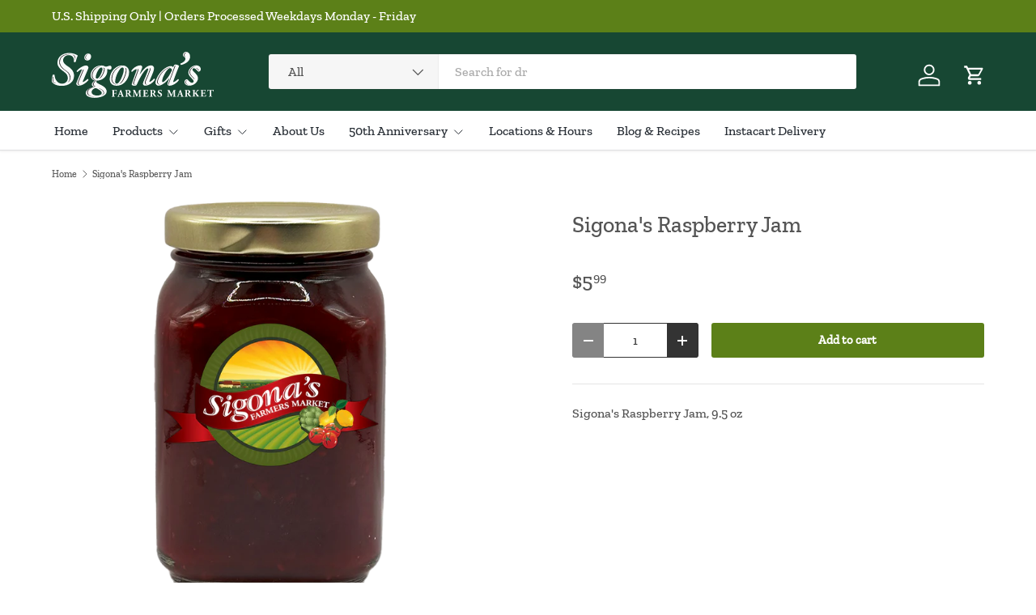

--- FILE ---
content_type: text/css
request_url: https://sigonas.com/cdn/shop/t/4/assets/product.css?v=85772910039230849131751478504
body_size: 1528
content:
/** Shopify CDN: Minification failed

Line 474:2 Expected ":"
Line 475:2 Expected ":"

**/
.price {
  font-size: 26px;
  color: #33333;
}

.option-selector {
  padding: 0;
  border: 0;
}
.option-selector:not(:last-child) {
  margin-bottom: 2rem;
}
.option-selector .label {
  margin-bottom: 0.5em;
}

.option-selector__label-value {
  font-weight: normal;
}

.option-selector__btns {
  margin-top: -12px;
}

.opt-label {
  margin-top: 12px;
  margin-inline-end: 12px;
  border: var(--btn-border-width) solid rgba(var(--text-color)/0.2);
  border-radius: var(--btn-border-radius, 0);
  cursor: pointer;
}

.opt-label--btn {
  min-width: 50px;
  padding: var(--btn-padding-y, 12px) 16px;
  background-color: rgba(var(--bg-color));
  color: rgb(var(--text-color));
}
.opt-label--btn:hover {
  background-color: rgba(var(--text-color)/0.05);
}

.opt-btn:focus-visible + .opt-label {
  outline-offset: 3px;
}

.opt-btn:checked + .opt-label--btn {
  background-color: rgba(var(--bg-color));
  color: rgb(var(--text-color));
}

.opt-btn:checked + .opt-label:not(.opt-label--swatch)::after,
.is-unavailable + .opt-label .opt-label__media::after {
  content: "";
  display: block;
  position: absolute;
  top: 0;
  left: 0;
  width: 100%;
  height: 100%;
}

.opt-btn:checked + .opt-label:not(.opt-label--swatch)::after {
  border-radius: var(--btn-border-radius, 0);
  box-shadow: 0 0 0 2px rgba(var(--text-color)/0.6);
}

.is-unavailable + .opt-label:not(.opt-label--image),
.is-unavailable + .opt-label .opt-label__media::after {
  background: linear-gradient(to bottom left, transparent calc(50% - 1px), rgba(var(--text-color)/0.2) calc(50% - 1px), rgba(var(--text-color)/0.2) calc(50% + 1px), transparent calc(50% + 1px)) no-repeat;
}

.opt-label__media {
  width: 100%;
  border-radius: calc(var(--btn-border-radius, 0) - 2px);
}

.custom-select__btn[data-swatch]::before,
.custom-select__option[data-swatch]::before {
  content: "";
  width: 20px;
  height: 20px;
  margin-inline-end: 8px;
  border-radius: 50%;
  background-size: cover;
}

.custom-select [data-swatch=white]::before {
  border: 1px solid #f2f2f2;
}

.opt-label {
  min-width: 64px;
  transition: opacity 0.6s, color 0.6s, border-color 0.6s;
  font-weight: bold;
}

.opt-label__media {
  border-radius: var(--btn-border-radius, 0);
}

.option-selector:not(:last-child) {
  margin-bottom: 3rem;
}

.opt-label--image {
  --btn-border-radius: 50%;
  width: var(--swatch-variant-picker-size, 36px);
  min-width: 0;
  height: var(--swatch-variant-picker-size, 36px);
}
.is-unavailable + .opt-label--image img {
  opacity: 0.4;
}

.swatch-shape--not-circle {
  --btn-border-radius: 0;
}

.swatch-shape--natural.swatch--variant-image {
  height: auto;
}

.opt-label--swatch.swatch-shape--portrait {
  height: calc(var(--swatch-variant-picker-size, 36px) / 0.75);
}

.opt-label:not([data-swatch])::after {
  content: "";
  display: block;
  position: absolute;
  top: 0;
  left: 0;
  width: 100%;
  height: 100%;
  border-radius: var(--btn-border-radius, 0);
}

.opt-btn.is-unavailable:checked + .opt-label:not(.opt-label--swatch) {
  border-color: rgba(var(--text-color)/0.6);
}
.opt-btn.is-unavailable:checked + .opt-label:not(.opt-label--swatch)::after {
  box-shadow: none;
}

.opt-label:hover {
  background-color: transparent;
}

.opt-label:not([data-swatch]):hover::after {
  box-shadow: 0 1px 3px 0 rgba(var(--input-text-color)/0.4);
}

.option-selector__btns .is-unavailable + [data-swatch]::before {
  opacity: 0.4;
}

.is-unavailable + .opt-label:not([data-swatch]) {
  overflow: hidden;
}
.is-unavailable + .opt-label:not([data-swatch])::before {
  content: "";
  position: absolute;
  top: 0;
  left: 0;
  width: 100%;
  height: 100%;
  background-color: rgba(var(--text-color)/0.05);
}

.option-selector .label {
  margin-bottom: 0.8em;
}

:root {
  --product-details-block-margin: calc(8 * var(--space-unit));
  --product-details-block-margin-sm: calc(4 * var(--space-unit));
  --product-info-block-margin: calc(6 * var(--space-unit));
}

.product-info__block,
.product-info__block--sm,
.product-details__block {
  margin: var(--product-info-block-margin) 0;
}
.product-info__block:first-child,
.product-info__block--sm:first-child,
.product-details__block:first-child {
  margin-top: 0;
}
.product-info__block:last-child,
.product-info__block--sm:last-child,
.product-details__block:last-child {
  margin-bottom: 0;
}
.product-info__block:empty,
.product-info__block--sm:empty,
.product-details__block:empty {
  display: none;
}

.product-info__block .social__link {
  width: 40px;
  height: 40px;
  position: relative;
}
.product-info__block .social__link::after {
  content: "";
  position: absolute;
  top: 50%;
  left: 50%;
  width: 44px;
  height: 44px;
  transform: translate(-50%, -50%);
  opacity: 0;
}

.product-info__block .social-share__heading {
  margin-inline-end: 0.5em;
}

.product-info__block--sm {
  margin: var(--product-details-block-margin-sm) 0;
}

.product-info__block--md {
  margin: calc(6 * var(--space-unit)) 0;
}

.product-details__block {
  margin: var(--product-details-block-margin) 0;
}

.product-vendor-sku + .product-info__title {
  margin-top: -4px;
}

.product-info__title + .product-info__rating,
.product-info__title + .product-price,
.product-price + variant-label {
  margin-top: -8px;
}

.product-description {
  overflow: auto;
}

.product-info__price {
  font-size: var(--h4-font-size);
}

.product-info__add-to-cart quantity-input {
  flex: 1 1 35%;
  margin-inline-end: calc(2 * var(--space-unit));
  transition: opacity 0.6s ease;
}

.product-info__add-to-cart:has(button[type=submit][disabled]) quantity-input {
  opacity: 0.4;
  cursor: default;
  pointer-events: none;
}

.product-info__add-button {
  flex: 0 0 100%;
}
quantity-input + .product-info__add-button {
  flex: 1 1 65%;
  margin-inline-start: calc(2 * var(--space-unit));
}

.product-info__dynamic-checkout-btn shopify-accelerated-checkout {
  --shopify-accelerated-checkout-button-block-size: 45px;
  --shopify-accelerated-checkout-button-border-radius: var(--btn-border-radius, 0);
  --shopify-accelerated-checkout-button-box-shadow: none;
  --shopify-accelerated-checkout-skeleton-background-color: rgba(0, 0, 0, 0);
  --shopify-accelerated-checkout-skeleton-animation-opacity-start: 0;
  --shopify-accelerated-checkout-skeleton-animation-opacity-end: 0;
  --shopify-accelerated-checkout-skeleton-animation-duration: 0s;
}

.product-info__disclosure {
  font-size: calc(var(--body-font-size) * 0.1rem);
}

.shopify-payment-button__button {
  margin-top: calc(4 * var(--space-unit));
  overflow: hidden;
  border-radius: var(--btn-border-radius, 0);
}

.qol__title.rte :is(h1, h2, h3, h4, h5, h6) {
  margin-bottom: 0.5em;
}

.product-title {
  margin-bottom: 0.2em;
}

.product-title .product-info__weight {
  opacity: 0.7;
  font-size: 0.6em;
}

.shopify-payment-button .shopify-payment-button__button--unbranded {
  height: auto;
  transition: opacity 0.6s ease, color 0.6s ease, background-position 0.4s ease-out;
  font-size: var(--btn-text-size);
  font-weight: 700;
  line-height: 1.2em;
  text-transform: var(--btn-text-transform, none);
}
.shopify-payment-button .shopify-payment-button__button--unbranded:hover:not([disabled]) {
  background-color: transparent;
}

.shopify-payment-button__button--hidden {
  display: none;
}

.shopify-payment-button__more-options {
  color: rgb(var(--text-color));
}

.product-policies {
  margin-top: var(--space-unit);
}

.pickup-icon {
  flex-shrink: 0;
  margin-inline-end: calc(2 * var(--space-unit));
}

.product-details .spr-header-title {
  display: none;
}

.product-details__text {
  font-size: calc(var(--body-font-size) * var(--fluid-1-25));
}

.product-inventory__status::before {
  content: "";
  display: inline-block;
  width: 9px;
  height: 9px;
  margin-inline-end: 0.5em;
  border-radius: 9px;
  background-color: currentColor;
}

.product-inventory__urgency p {
  display: inline;
}

[data-inventory-level=none] {
  color: rgb(var(--no-stock-text-color));
}

[data-inventory-level=low] {
  color: rgb(var(--low-stock-text-color));
}

[data-inventory-level=very_low] {
  color: rgb(var(--very-low-stock-text-color));
}

[data-inventory-level=normal],
[data-inventory-level=in_stock] {
  color: rgb(var(--in-stock-text-color));
}

[data-inventory-level=backordered] {
  color: rgb(var(--no-stock-backordered-text-color));
}

.product-spec {
  margin: 0;
}

.product-spec__item {
  border-bottom: 1px dashed rgba(var(--text-color)/0.15);
}

.product-spec__item:last-child {
  border: 0;
}

.product-spec__value p:last-child {
  margin-bottom: 0;
}

.product-details--left {
  top: var(--header-end-padded);
}

.product-info .disclosure > summary {
  padding: calc(6 * var(--space-unit)) 0;
}

.product-info .disclosure__content {
  padding-bottom: calc(6 * var(--space-unit));
}

.product-details__grid {
  gap: calc(4 * var(--space-unit));
}

@media (max-width: 768.98px) {
  .product-info.media-with-text__text {
    padding-top: 0;
  }
}
@media (min-width: 769px) {
  :root {
    --product-details-block-margin: calc(8 * var(--space-unit));
    --product-info-block-margin: calc(8 * var(--space-unit));
  }
  .product-details {
    --product-info-width: max(47%, 440px);
  }
  .product-details .disclosure > summary {
    padding-top: calc(5 * var(--space-unit));
    padding-bottom: calc(5 * var(--space-unit));
  }
  .product-details .disclosure__content {
    padding-bottom: calc(5 * var(--space-unit));
  }
  .product-spec__label {
    flex: 0 0 160px;
    margin-bottom: 0;
  }
  .product-spec__label--right {
    flex-basis: 50%;
  }
  .product-details__grid {
    gap: 0;
    grid-template-columns: calc(100% - var(--product-info-width)) var(--product-info-width);
  }
  .product-details__left:not(.order-2),
  .product-details__right.order-1 {
    padding-inline-end: var(--product-column-padding);
  }
  .product-details__right:not(.order-1),
  .product-details__left.order-2 {
    padding-inline-start: var(--product-column-padding);
  }
  .cc-featured-product .media-with-text__text {
    max-width: calc(100% - var(--media-width, 50%));
  }
}
@media (min-width: 1024px) {
  .product-info__add-to-cart quantity-input {
    flex-basis: 150px;
  }
  .product-details .disclosure > summary {
    padding-top: calc(8 * var(--space-unit));
    padding-bottom: calc(8 * var(--space-unit));
  }
  .product-details .disclosure__content {
    padding-bottom: calc(8 * var(--space-unit));
  }
}


/* Resize product media on product page */
.product__media-wrapper {
  max-width: 500px; /* Adjust this value as needed */
  margin: 0 auto;
}


--- FILE ---
content_type: text/css
request_url: https://sigonas.com/cdn/shop/t/4/assets/product-page.css?v=122149043387511705701751480557
body_size: -166
content:
/** Shopify CDN: Minification failed

Line 7:0 Unexpected "0.product-main"
Line 106:2 Expected ":"

**/
0.product-main .product-media {
  margin-top: calc(5 * var(--space-unit));
  margin-bottom: calc(5 * var(--space-unit));
}

.product-details__calc .h4 {
  margin-bottom: 1.1em;
}

@media (min-width: 769px) {
  :root {
    --product-column-padding: calc(8 * var(--space-unit));
    --product-info-width: max(47%, 440px);
  }
  .shopify-section:not(.product-details) {
    clear: both;
  }
  .product-breadcrumbs .breadcrumbs {
    width: calc(100% - var(--product-info-width));
    padding-inline-end: var(--product-column-padding);
    overflow: hidden;
  }
  .product-breadcrumbs + .product-main .product-media,
  .product-breadcrumbs + .product-main .product-info {
    padding-top: 0;
  }
  .product-breadcrumbs + .product-main .product-info::before,
  .product-breadcrumbs + .product-main .product-info::after {
    top: calc(-10 * var(--space-unit) - 1em - 2px);
  }
  .product-main .product-media,
  .product-main + .product-details > .container {
    width: calc(100% - var(--product-info-width));
    float: left;
    clear: left;
  }
  .product-main .product-media {
    margin-top: 0;
    margin-bottom: 0;
    padding-top: calc(10 * var(--space-unit));
    padding-bottom: calc(var(--section-gap) * var(--fluid-1-5) - 5px);
    padding-inline-end: var(--product-column-padding);
  }
  .product-main .product-info {
    position: relative;
    width: var(--product-info-width);
    padding: calc(10 * var(--space-unit)) 0 calc(var(--section-gap) * var(--fluid-1-5));
    padding-inline-start: var(--product-column-padding);
    float: right;
    background-color: rgba(var(--bg-color));
  }
  .product-main .sticky__scroll {
    min-height: var(--sticky-height, 0);
  }
  .sticky-scroll {
    position: sticky;
    top: var(--header-end-padded, 48px);
    padding-bottom: 0;
  }
  .product-main + .product-details {
    max-width: calc(var(--page-width, 1320px) + var(--gutter) * 2);
    margin: 0 auto;
    padding: 0 var(--gutter);
  }
  .product-main + .product-details > .container {
    max-width: none;
    margin: 0;
    padding-top: calc(2 * var(--space-unit));
    padding-bottom: calc(10 * var(--space-unit));
    padding-inline-start: 0;
    padding-inline-end: var(--product-column-padding);
  }
  .product-main + .product-details + .shopify-section::before {
    top: 1px;
  }
  [dir=rtl] .product-main .product-media,
  [dir=rtl] .product-main + .product-details > .container {
    float: right;
    clear: right;
  }
  [dir=rtl] .product-main .product-info {
    float: left;
  }
  [dir=rtl] .product-main .product-info::before, [dir=rtl] .product-main .product-info::after {
    right: -1px;
    left: auto;
  }
}
@media (min-width: 1280px) {
  .product-main .product-media,
  .product-main .product-info {
    padding-top: calc(12 * var(--space-unit));
  }
}


.product-media {
  max-width: 550px;
  margin-left: auto;
  margin-right: auto;
  padding: 20px;
}




--- FILE ---
content_type: image/svg+xml
request_url: https://sigonas.com/cdn/shop/files/Sigona_s_Logo_Wide_SVG.svg?v=1751151960&width=300
body_size: 4075
content:
<?xml version="1.0" encoding="UTF-8"?>
<svg id="Layer_2" data-name="Layer 2" xmlns="http://www.w3.org/2000/svg" viewBox="0 0 128.04 36.55">
  <defs>
    <style>
      .cls-1 {
        fill: #231f20;
      }

      .cls-2 {
        fill: #fff;
      }
    </style>
  </defs>
  <g id="Layer_2-2" data-name="Layer 2">
    <g id="Layer_1-2" data-name="Layer 1">
      <g>
        <g>
          <path class="cls-1" d="M49.22,32.48c0,.21,0,.24.22.24h.61c.42,0,.5-.06.59-.45l.04-.19c.06-.07.25-.06.3,0-.02.25-.02.55-.02.85,0,.29,0,.59.02.83-.05.07-.25.08-.3,0l-.04-.19c-.09-.38-.17-.45-.59-.44h-.61c-.21,0-.22.02-.22.24v1.07c0,.74.05.79.41.85l.29.04c.06.05.06.23,0,.28-.49-.02-.88-.02-1.26-.02-.37,0-.76,0-1.24.03-.06-.05-.06-.23,0-.28l.26-.04c.36-.06.41-.11.4-.85v-2.96c0-.74-.05-.8-.41-.87l-.16-.02c-.07-.05-.07-.25.02-.28.34.02.74.02,1.12.02h1.67c.51,0,.96-.01,1.07-.03,0,.14,0,.71.02,1.24-.03.09-.21.1-.3.03-.09-.33-.15-.52-.23-.62-.14-.17-.37-.26-.78-.26h-.62c-.26,0-.26.02-.26.33v1.44Z"/>
          <path class="cls-1" d="M53.68,33.8c-.19,0-.21,0-.26.16l-.29.92c-.05.16-.06.22-.06.29,0,.05.06.1.29.13l.24.04c.05.06.06.24-.02.28-.28-.02-.6-.02-.93-.02-.27,0-.45.02-.82.02-.09-.05-.08-.21-.02-.28l.21-.02c.19-.02.36-.09.48-.4.14-.32.28-.7.49-1.27l.71-1.94c.19-.5.33-.78.31-1.01.38-.09.68-.48.69-.48.1,0,.15.04.18.16.06.23.16.52.36,1.09l1.08,3.12c.17.48.24.65.53.71l.3.05s.06.23,0,.28c-.38-.02-.81-.02-1.22-.02-.4,0-.71,0-1.07.02-.09-.05-.1-.21-.02-.28l.25-.04c.18-.03.21-.09.21-.14,0-.06-.06-.25-.15-.54l-.22-.68c-.04-.13-.1-.14-.38-.14h-.89ZM54.53,33.38c.18,0,.23-.02.16-.23l-.21-.64c-.11-.34-.22-.67-.29-.83-.08.17-.21.51-.33.88l-.2.6c-.08.21-.03.24.17.24h.69Z"/>
          <path class="cls-1" d="M58.66,31.63c0-.8-.02-.88-.35-.93l-.21-.03c-.08-.04-.08-.24.02-.28.6-.04,1.22-.07,1.97-.07.68,0,1.26.1,1.56.28.46.27.7.67.7,1.18,0,.71-.48,1.01-.84,1.19-.08.04-.08.09-.04.17.53,1.07.85,1.66,1.23,1.99.21.17.41.21.53.22.07.04.07.16.03.21-.13.06-.38.07-.63.07-.73,0-1.19-.26-1.54-.83-.25-.42-.44-.81-.62-1.23-.1-.21-.22-.28-.42-.28-.28,0-.29.02-.29.18v.98c0,.73.05.79.41.85l.21.04c.06.04.06.23,0,.28-.42-.02-.79-.02-1.17-.02-.4,0-.75,0-1.16.03-.06-.05-.06-.24,0-.28l.21-.04c.36-.06.41-.12.4-.85v-2.82ZM59.75,32.64c0,.28.02.3.49.3.29,0,.45-.07.6-.22.14-.14.29-.39.29-.86,0-.72-.42-1.18-1.04-1.18-.33,0-.33.02-.34.41v1.55Z"/>
          <path class="cls-1" d="M64.09,30.59c-.06-.06-.06-.25.02-.28.27.02.61.02,1,.02.26,0,.49,0,.78-.02,0,.49.28.98.63,1.73l.53,1.12c.08.16.32.61.43.81.1-.19.23-.44.44-.91l.4-.88c.39-.82.56-1.19.73-1.88.37.03.61.02.85.02.26,0,.63,0,.91-.02.09.05.09.2.02.28l-.23.04c-.33.06-.48.15-.48.57,0,1.64.02,2.5.07,3.5.02.37.05.55.36.6l.25.03c.06.06.06.25-.02.28-.37-.02-.71-.02-1.1-.02-.36,0-.8,0-1.18.03-.1-.04-.1-.22-.02-.28l.24-.03c.37-.07.37-.14.37-.63l-.02-2.07c0-.38,0-.6,0-.91h-.02c-.59,1.27-1.22,2.6-1.75,3.95-.04.03-.1.06-.16.06-.07,0-.16-.02-.21-.05-.31-.99-1.26-2.92-1.71-3.95h-.02c-.03.52-.05.83-.05,1.24,0,.52-.01,1.31-.01,1.79,0,.4.05.5.37.56l.31.05c.06.06.05.24-.02.28-.29-.02-.64-.02-.94-.02-.25,0-.58,0-.9.02-.1-.03-.1-.24-.03-.28l.14-.02c.41-.08.43-.12.48-.61.04-.39.08-1.08.13-1.84.03-.53.05-1.18.05-1.61,0-.45-.17-.56-.49-.63l-.17-.03Z"/>
          <path class="cls-1" d="M73.88,32.4c0,.22,0,.24.22.24h.55c.41,0,.5-.06.59-.44l.04-.2c.06-.06.25-.06.29,0-.02.25-.02.54-.02.84,0,.3,0,.59.02.84-.04.07-.24.08-.29,0l-.04-.2c-.09-.38-.18-.45-.59-.44h-.55c-.21,0-.22,0-.22.25v.95c0,.37.03.62.13.76.1.14.25.21.83.21.69,0,.96-.02,1.4-.92.06-.09.26-.06.29.04-.03.41-.22,1.06-.33,1.27-.42-.02-1.18-.02-1.84-.02h-1.03c-.38,0-.77,0-1.37.03-.06-.05-.06-.24,0-.28l.37-.06c.36-.05.41-.1.41-.84v-2.97c0-.72-.05-.78-.41-.84l-.2-.04c-.07-.05-.06-.23.02-.28.37.02.76.02,1.15.02h1.69c.51,0,.96-.01,1.07-.03,0,.13.06.7.1,1.23-.03.09-.21.1-.29.03-.09-.28-.2-.52-.3-.63-.15-.15-.39-.25-.78-.25h-.64c-.26,0-.26.02-.26.31v1.39Z"/>
          <path class="cls-1" d="M78.25,31.61c0-.8-.02-.88-.35-.93l-.22-.03c-.08-.04-.08-.24.02-.28.6-.04,1.22-.07,1.97-.07.68,0,1.26.1,1.56.28.46.27.7.67.7,1.18,0,.71-.48,1.01-.84,1.19-.08.04-.08.09-.04.17.53,1.06.85,1.66,1.23,1.99.21.17.41.21.53.22.07.04.07.16.03.21-.13.06-.38.07-.63.07-.73,0-1.19-.26-1.54-.83-.25-.42-.44-.81-.62-1.23-.1-.21-.22-.28-.42-.28-.28,0-.29.02-.29.18v.98c0,.73.05.79.41.85l.21.04c.06.04.06.23,0,.28-.42-.02-.79-.02-1.17-.02-.4,0-.75,0-1.16.02-.06-.05-.06-.24,0-.28l.21-.04c.36-.06.41-.12.4-.85v-2.82ZM79.34,32.62c0,.28.02.3.49.3.29,0,.45-.07.6-.22.14-.14.29-.39.29-.86,0-.72-.42-1.18-1.04-1.18-.33,0-.33.02-.34.41v1.55Z"/>
          <path class="cls-1" d="M85.21,35.69c-.73,0-1.19-.21-1.35-.3-.15-.17-.26-.75-.26-1.29.06-.1.24-.11.3-.02.16.52.69,1.25,1.37,1.25.59,0,.86-.41.86-.8,0-.64-.61-1.03-1.08-1.26-.57-.29-1.19-.76-1.2-1.55,0-.9.69-1.52,1.84-1.52.26,0,.59.03.91.13.1.03.17.05.27.06.06.17.14.6.14,1.14-.04.1-.24.1-.31.02-.14-.41-.48-.99-1.05-.99-.52,0-.81.34-.81.74,0,.37.33.7.72.91l.53.28c.49.26,1.12.72,1.12,1.6,0,.98-.8,1.61-2,1.62Z"/>
          <path class="cls-1" d="M91.37,30.57c-.06-.06-.06-.25.02-.28.27.02.61.02,1,.02.26,0,.49,0,.78-.02,0,.49.28.98.63,1.73l.53,1.12c.08.16.32.61.43.81.1-.19.23-.44.44-.91l.4-.88c.39-.82.56-1.19.73-1.88.37.03.61.02.85.02.26,0,.63,0,.91-.02.09.05.09.2.02.28l-.23.04c-.33.06-.48.15-.48.57,0,1.64.02,2.5.07,3.5.02.37.05.55.36.6l.25.03c.06.06.06.25-.02.28-.37-.02-.71-.02-1.1-.02-.36,0-.8,0-1.18.03-.1-.04-.1-.22-.02-.28l.24-.03c.37-.07.37-.14.37-.63l-.02-2.07c0-.38,0-.6,0-.91h-.02c-.59,1.27-1.22,2.6-1.75,3.95-.04.03-.1.06-.16.06-.07,0-.16-.02-.21-.05-.31-.99-1.26-2.92-1.71-3.95h-.02c-.03.52-.05.83-.05,1.24,0,.52-.01,1.31-.01,1.79,0,.4.05.5.37.56l.31.05c.06.06.05.24-.02.28-.29-.02-.64-.02-.94-.02-.25,0-.58,0-.9.02-.1-.03-.1-.24-.03-.28l.14-.02c.41-.08.43-.12.48-.61.04-.39.08-1.08.13-1.84.03-.53.05-1.18.05-1.61,0-.45-.18-.56-.49-.63l-.17-.03Z"/>
          <path class="cls-1" d="M100.8,33.75c-.19,0-.21,0-.26.16l-.29.92c-.05.16-.06.22-.06.29,0,.05.06.1.29.13l.24.04c.05.06.06.24-.02.28-.28-.02-.6-.02-.93-.02-.27,0-.45.02-.82.02-.09-.05-.08-.21-.02-.28l.21-.02c.19-.02.36-.09.48-.4.14-.32.28-.7.49-1.27l.71-1.94c.19-.5.33-.78.31-1.01.38-.09.68-.48.69-.48.1,0,.15.04.18.16.06.23.16.52.36,1.09l1.08,3.12c.17.48.24.65.53.71l.3.05s.06.23,0,.28c-.38-.02-.81-.02-1.22-.02-.4,0-.71,0-1.07.02-.09-.05-.1-.21-.02-.28l.25-.04c.18-.03.21-.09.21-.14,0-.06-.06-.25-.15-.54l-.22-.68c-.04-.13-.1-.14-.38-.14h-.89ZM101.65,33.33c.18,0,.23-.02.16-.23l-.21-.64c-.11-.34-.22-.67-.29-.83-.08.18-.21.51-.33.88l-.2.6c-.08.21-.03.24.17.24h.69Z"/>
          <path class="cls-1" d="M105.78,31.59c0-.8-.02-.88-.35-.93l-.22-.03c-.08-.04-.08-.24.02-.28.6-.04,1.22-.07,1.97-.07.68,0,1.26.1,1.56.28.46.27.7.67.7,1.18,0,.71-.48,1.01-.84,1.19-.08.04-.08.09-.04.18.53,1.06.85,1.66,1.23,1.99.21.17.41.21.53.22.07.04.07.16.03.21-.13.06-.38.07-.63.07-.73,0-1.19-.26-1.54-.83-.25-.42-.44-.81-.62-1.23-.1-.21-.22-.28-.42-.28-.28,0-.29.02-.29.18v.98c0,.73.05.79.41.85l.21.04c.06.04.06.23,0,.28-.42-.02-.79-.02-1.17-.02-.4,0-.75,0-1.16.03-.06-.05-.06-.24,0-.28l.21-.04c.36-.06.41-.12.4-.85v-2.82ZM106.87,32.6c0,.28.02.3.49.3.29,0,.45-.07.6-.22.14-.14.29-.39.29-.86,0-.72-.42-1.18-1.04-1.18-.33,0-.33.02-.34.41v1.55Z"/>
          <path class="cls-1" d="M112.99,32.41c0,.26.05.29.14.29.17,0,.49-.3.61-.46.42-.51.81-.98,1.06-1.35.07-.1.1-.18.1-.21s-.03-.08-.14-.1l-.18-.03c-.09-.06-.07-.25.03-.28.41.02.7.02.99.02.29,0,.64,0,.96-.02.1.03.1.21.04.28-.28.03-.52.07-.68.14-.32.13-.65.44-1.18,1.02l-.37.41c-.08.09-.1.15-.1.18,0,.04.05.14.29.49.4.6.87,1.36,1.41,2.07.21.29.37.33.59.37l.25.04c.05.07.05.24-.02.28-.4-.02-.78-.02-1.15-.02-.41,0-.8,0-1.25.03-.1-.03-.1-.23-.02-.28l.2-.05c.09-.02.13-.05.13-.08s-.02-.09-.06-.16-.38-.59-.46-.71l-.42-.64c-.29-.44-.42-.63-.6-.63-.18,0-.19.11-.19.54v.84c0,.74.05.79.41.86l.22.03c.06.06.06.23,0,.28-.42-.02-.82-.02-1.2-.02-.36,0-.77,0-1.19.03-.06-.05-.06-.23,0-.28l.22-.03c.36-.06.41-.12.4-.86v-2.96c0-.74-.05-.8-.41-.86l-.22-.03c-.09-.05-.09-.23,0-.28.4.02.8.02,1.19.02.38,0,.78,0,1.2-.02.07.05.07.23,0,.28l-.22.03c-.36.06-.41.12-.4.86v.97Z"/>
          <path class="cls-1" d="M119.47,32.35c0,.22,0,.24.22.24h.55c.41,0,.5-.06.59-.44l.04-.2c.06-.06.25-.06.29,0-.02.25-.02.54-.02.84,0,.3,0,.59.02.84-.04.07-.24.08-.29,0l-.04-.2c-.09-.38-.18-.44-.59-.44h-.55c-.21,0-.22,0-.22.25v.95c0,.37.03.62.13.76.1.14.25.21.83.21.69,0,.96-.02,1.4-.92.06-.09.26-.06.29.04-.03.41-.22,1.06-.33,1.27-.42-.02-1.18-.02-1.84-.02h-1.03c-.38,0-.77,0-1.37.03-.06-.05-.06-.24,0-.28l.37-.06c.36-.05.41-.1.41-.84v-2.97c0-.72-.05-.78-.41-.84l-.2-.04c-.07-.05-.06-.23.02-.28.37.02.76.02,1.15.02h1.69c.51,0,.96-.01,1.07-.03,0,.13.06.7.1,1.23-.03.09-.21.1-.29.03-.09-.28-.2-.52-.3-.63-.15-.15-.39-.25-.78-.25h-.64c-.26,0-.26.02-.26.31v1.39Z"/>
          <path class="cls-1" d="M124.96,30.88c0-.19,0-.23-.19-.23h-.49c-.58,0-.75.32-.99.9-.1.05-.25.03-.29-.07.17-.55.21-1.04.26-1.35.03-.02.07-.04.11-.04s.08,0,.11.03c.04.13.06.17.67.17h2.96c.52,0,.64-.01.72-.18.03-.02.06-.02.1-.02.05,0,.1.03.12.06-.08.27-.13.91-.12,1.37-.04.07-.25.09-.29.02-.14-.51-.25-.88-.84-.88h-.48c-.19,0-.21.02-.21.23v3.51c0,.74.05.8.41.85l.32.04c.06.05.06.23,0,.28-.52-.02-.91-.02-1.27-.02-.38,0-.8,0-1.35.03-.06-.05-.06-.23,0-.28l.36-.04c.36-.06.41-.11.4-.85v-3.51Z"/>
        </g>
        <g>
          <path class="cls-1" d="M0,23.78c-.04-1.62.22-3.73.71-5.46.23-.3,1.2-.3,1.47.07.08,1.05.3,2.6,1.1,3.95,1.13,1.99,2.86,2.97,4.9,2.97,2.33,0,4.48-1.59,4.48-4.56,0-1.88-1.02-3.46-3.17-5l-.94-.68c-2.3-1.65-4.11-3.76-4.11-6.28,0-4.82,3.98-7.87,9.22-7.84,2.75.03,5.27.82,6.89,2.03-.49,1.05-1.13,2.79-1.65,5.01-.3.45-1.24.34-1.47,0,.45-2.75-.83-5.31-4-5.31-2.86,0-4.52,2.19-4.51,4.07,0,1.17.57,2.63,3.2,4.4l1.17.79c2.18,1.47,4.3,3.69,4.3,7.04,0,4.63-3.53,8.06-10.01,8.07-3.88,0-6.7-1.73-7.57-3.27Z"/>
          <path class="cls-1" d="M24.56,23.38c-.15.34-.11.56.15.56.53,0,2.6-1.47,3.54-2.38.45,0,.83.41.72.9-1.47,1.96-4.81,4.48-7.9,4.49-.98,0-1.73-1.05-1.73-1.5,0-.41.15-.87.45-1.62l3.91-9.38c.15-.3.11-.53-.08-.53-.64,0-2.75,1.58-3.35,2.15-.45-.07-.75-.56-.6-.9,2.03-2.49,5.57-4.34,7.56-4.34.83,0,1.73.83,1.73,1.66,0,.38-.22,1.09-.49,1.66l-3.91,9.23ZM28.86,1.39c1.32,0,2.22.86,2.22,2.33,0,1.73-1.2,3.2-3.01,3.2-1.47,0-2.34-.98-2.34-2.26,0-1.73,1.31-3.28,3.12-3.28Z"/>
          <path class="cls-1" d="M26.82,32.79c0-2.94,4.21-4.3,6.25-4.94-.75-.53-1.47-1.05-1.47-2.03,0-.94,1.54-2.37,2.37-2.98v-.08c-1.66-.37-3.31-1.62-3.28-4.33,0-2.6,2.48-7.61,8.65-7.61.6,0,1.13.11,1.85.37.6.19,1.09.6,1.43.6.53,0,1.09-.15,1.54-.3.6-.23,1.28-.45,1.84-.45.68,0,1.28.45,1.28,1.54,0,1.28-.83,1.54-1.24,1.54-.34,0-.64-.07-1.05-.22-.34-.11-.68-.23-.94-.22-.15,0-.3.15-.26.41.04.3.11.79.11,1.05,0,4.22-3.46,7.53-8.2,7.76-.23.19-.56.6-.56.9,0,.53,1.36,1.32,2.64,1.96,2.11,1.05,5.61,2.71,5.62,5.68,0,3.99-6.4,5.09-9.52,5.09-2.64,0-7.04-.75-7.04-3.76ZM32.69,29.7c-.64.53-1.2,1.36-1.2,2.3,0,1.73,2,2.71,4.41,2.71,2.11,0,3.61-.76,3.61-1.92,0-.94-.75-1.81-1.85-2.52-1.43-.9-2.52-1.43-2.94-1.43-.38,0-1.39.34-2.03.87ZM37.08,14.03c-1.09,1.47-2.33,4.41-2.33,6.14,0,.72.38,1.09,1.02,1.09.83,0,1.81-1.13,2.71-2.79.75-1.32,1.65-3.73,1.65-4.78,0-.79-.45-1.2-.94-1.2-.6,0-1.32.49-2.11,1.55Z"/>
          <path class="cls-1" d="M61.15,16.31c0,2.71-1.31,5.87-3.49,7.99-1.96,1.88-4.21,2.64-6.4,2.64-3.84,0-5.5-2.59-5.46-5.23.03-2.9,1.42-6.33,3.95-8.51,2.18-1.88,4.18-2.38,5.87-2.38,4.03,0,5.54,2.78,5.54,5.49ZM53.84,13.91c-1.39,1.7-3.72,6.22-3.72,9.83,0,.94.45,1.54,1.17,1.54.94,0,1.77-.87,2.78-2.53,1.01-1.7,2.86-5.84,2.85-8.7,0-.79-.23-1.58-1.06-1.58-.6,0-1.28.45-2.03,1.43Z"/>
          <path class="cls-1" d="M71.31,13.17l-1.77,4.63h.15c2.18-3.05,5.11-7.01,8.8-7.01,1.69,0,2.37,1.2,2.37,2.18,0,.9-.3,2.18-.75,3.35-.71,1.88-1.65,4.07-2.78,6.74-.23.53-.15.83.15.83.56,0,2.37-1.47,3.35-2.56.41-.08.79.23.75.71-1.05,1.88-4.17,4.86-7.9,4.86-.87,0-1.62-.79-1.62-1.47,0-.56.26-1.32.56-2.03,1.13-2.64,2.25-5.24,3.19-7.87.34-.9.49-1.39.49-1.77,0-.3-.15-.53-.49-.53-.53,0-1.54.72-2.86,2.41-2.11,2.71-4.14,6.97-5.83,10.59-.26.53-.98.68-1.81.68-.94,0-2.45-.3-2.03-1.5.15-.53,3.04-8.59,3.6-10.21.26-.75.3-1.36-.15-1.36-.79,0-2.33,1.21-3.2,2.04-.38,0-.64-.3-.68-.6.98-1.96,4.14-4.48,7.19-4.49,1.73,0,1.58,1.5,1.25,2.37Z"/>
          <path class="cls-1" d="M96.01,12.17l.86-1.77c.23-.15.6-.26,1.02-.26.45,0,.94.07,1.39.22.64.19,1.21.6,1.39.98-1.43,3.54-3.08,7.72-4.51,11.9-.15.49-.19.79.08.79.53,0,2.37-1.13,3.54-2.34.38,0,.75.3.72.83-1.65,2.34-4.89,4.41-7.53,4.41-.98,0-1.47-.86-1.47-1.47,0-.41.19-.98.41-1.58l1.13-2.9h-.15c-2.22,2.94-5.83,5.92-8.58,5.92-1.17,0-2.3-1.09-2.3-2.33,0-2.22,2.21-6.93,5.64-10.02,2.48-2.22,4.7-3.24,6.7-3.24.38,0,1.13.34,1.66.86ZM93.52,12.96c-.56,0-1.24.34-2.52,1.96-1.88,2.37-3.61,6.1-3.72,8.21v.34c.04.38.23.6.53.6.83,0,2.9-2.22,4.03-3.73,1.35-1.81,2.82-4.71,3.27-5.95-.45-1.09-.98-1.43-1.58-1.43Z"/>
          <path class="cls-1" d="M109.41,3.91c0,3.05-2.93,5.54-7.11,6.56-.53-.19-.68-.83-.38-1.28,1.99-.57,3.76-2.11,3.76-3.62,0-.83-.45-1.36-1.21-1.77-.45-.23-.72-.75-.72-1.39C103.76,1.17,104.81,0,106.2,0c1.39,0,3.2,1.2,3.2,3.91Z"/>
          <path class="cls-1" d="M117.86,13.77c0,1.47-1.17,1.96-1.73,1.96-.34,0-.64-.26-.87-.53-1.51-1.73-2.22-2.14-2.98-2.14-.53,0-.98.49-.98.98,0,.41.23.94.98,1.69l1.43,1.47c1.32,1.35,1.92,2.52,1.92,3.84,0,1.54-.83,3.01-2.26,4.18-1.28,1.09-2.9,1.66-4.7,1.66-1.73,0-3.73-1.05-3.73-2.9,0-1.2.86-2.18,1.84-2.19.41,0,.72.38,1.17.83,1.47,1.54,2.22,1.96,2.98,1.96.68,0,1.28-.53,1.28-1.09,0-.53-.34-1.13-1.09-1.92l-1.24-1.32c-1.17-1.2-1.85-2.45-1.85-3.8,0-1.62.98-3.13,2.1-4.11,1.09-.9,2.48-1.58,4.03-1.59,2.03,0,3.69,1.31,3.69,3.01Z"/>
        </g>
        <path class="cls-2" d="M1.11,23.55c-.09-1.06,0-2.46.26-3.62.04-.06-.31-.11-.39.02-.26,1.16-.35,2.56-.26,3.62.8,1.47,3.11,1.68,2.29,1.36-.91-.36-1.58-.88-1.9-1.38Z"/>
        <path class="cls-2" d="M18.44,6.43c.61-1.94-.05-3.92-2.33-4.25-.08-.01-.15-.01-.22-.02,2.93.78,2.6,4.37,2.55,4.27Z"/>
        <path class="cls-2" d="M14.82,20.49c-.06-1.8-1.01-3.85-3.11-5.25l-.92-.62c-2.24-1.51-4.29-3.78-4.37-6.19-.15-4.46,3.27-6.26,8.03-6.55-.04,0,.04-.06,0-.06-4.96-.21-8.75,2.03-8.6,6.63.08,2.41,2.12,4.68,4.37,6.19l.92.62c2.1,1.41,3.05,3.46,3.11,5.25.05,1.65-.6,2.88-1.6,3.63-.66.49,2.26-.81,2.17-3.64Z"/>
        <path class="cls-2" d="M20.96,25.11c0-.4.14-.83.43-1.55l3.73-8.95c.14-.29.11-.5-.07-.5-.1,0-.25.05-.42.12.02.09,0,.22-.07.38l-3.73,8.95c-.29.72-.43,1.15-.43,1.55,0,.43.72,1.44,1.65,1.44.12,0,.24-.01.36-.02-.83-.13-1.45-1.02-1.45-1.42Z"/>
        <path class="cls-2" d="M28.05,6.12c.08,0,.16,0,.23-.01-.87-.08-1.38-.74-1.38-1.61,0-1.17.76-2.21,1.82-2.35-.05,0-.11-.02-.16-.01-1.19,0-2.06,1.11-2.05,2.36,0,.92.57,1.63,1.54,1.63Z"/>
        <path class="cls-2" d="M28.47,32.23c0-2.8,4.02-4.1,5.96-4.71-.72-.5-1.4-1.01-1.4-1.94,0-.9,1.47-2.27,2.26-2.84v-.07c-1.58-.36-3.16-1.54-3.13-4.13,0-2.43,2.27-7.06,7.89-7.26-.07,0-.13,0-.2,0-5.89,0-8.26,4.79-8.26,7.27-.03,2.59,1.55,3.77,3.13,4.13v.07c-.79.58-2.26,1.94-2.26,2.84,0,.93.68,1.44,1.4,1.94-1.94.61-5.96,1.91-5.96,4.71,0,2.88,4.21,3.59,6.72,3.59.09,0,.18,0,.28,0-2.54-.05-6.43-.82-6.43-3.58Z"/>
        <path class="cls-1" d="M45.08,11.85c.47-.18.99-.35,1.45-.41-.09-.02-.17-.03-.26-.03-.54,0-1.19.22-1.76.43-.32.11-.69.21-1.07.26.06.02.11.03.16.03.5,0,1.04-.14,1.47-.29Z"/>
        <path class="cls-2" d="M37.38,29.16c.37.09,1.07.45,1.97,1.05.83.57,1.45,1.32,1.57,2.21.15,1.05-.67,1.87-1.96,2.12.07,0,.13-.01.2-.02,1.41-.2,2.32-1.06,2.16-2.16-.13-.89-.75-1.64-1.57-2.21-1.08-.72-1.88-1.11-2.16-1.07-.05,0-.13.04-.21.08Z"/>
        <path class="cls-2" d="M41.27,13.88c0,1.01-.86,3.31-1.58,4.57-.77,1.41-1.59,2.42-2.32,2.62.09.02.2.04.31.04.79,0,1.72-1.08,2.59-2.66.72-1.26,1.58-3.56,1.58-4.57,0-.75-.43-1.15-.9-1.15-.1,0-.2.02-.31.05.35.12.64.49.64,1.1Z"/>
        <path class="cls-2" d="M58.55,14.46c0,2.73-1.75,6.69-2.72,8.31-.86,1.4-1.58,2.21-2.36,2.38.09.02.17.04.27.04.9,0,1.69-.83,2.66-2.41.97-1.62,2.73-5.57,2.72-8.31,0-.75-.22-1.51-1.01-1.51-.09,0-.19.02-.29.04.56.16.72.81.72,1.47Z"/>
        <path class="cls-2" d="M47.69,21.33c.03-2.63,1.29-5.75,3.59-7.74,1.84-1.59,3.53-2.09,4.99-2.15-.07,0-.13,0-.2,0-1.54,0-3.35.45-5.34,2.16-2.29,1.99-3.55,5.1-3.59,7.74-.03,2.39,1.48,4.75,4.97,4.75.12,0,.23,0,.35,0-3.35-.08-4.81-2.39-4.78-4.74Z"/>
        <path class="cls-2" d="M64.97,24.71c.14-.5,2.9-8.2,3.44-9.74.25-.72.29-1.29-.15-1.29-.11,0-.24.03-.37.07.2.17.15.65-.05,1.22-.54,1.55-3.3,9.24-3.44,9.74-.39,1.15,1.04,1.44,1.94,1.44.1,0,.21,0,.31,0-.89-.05-2.04-.38-1.68-1.43Z"/>
        <path class="cls-2" d="M74.12,24.62c0-.54.25-1.26.54-1.94,1.08-2.52,2.15-5,3.05-7.51.32-.86.47-1.33.47-1.69,0-.29-.14-.5-.47-.5-.09,0-.2.03-.31.07.14.09.21.24.21.43,0,.36-.14.83-.47,1.69-.9,2.52-1.97,5-3.05,7.51-.29.68-.54,1.4-.54,1.94,0,.65.72,1.4,1.55,1.4.13,0,.26-.01.39-.02-.75-.1-1.37-.78-1.37-1.38Z"/>
        <path class="cls-2" d="M83.8,23.96c0-1.96,1.95-6.1,4.97-8.83,2.03-1.82,3.86-2.72,5.52-2.84-.05,0-.1-.02-.15-.02-1.76,0-3.71.9-5.9,2.86-3.02,2.72-4.97,6.87-4.97,8.83,0,1.09,1,2.05,2.02,2.05.09,0,.19-.01.29-.02-.94-.13-1.78-1.03-1.79-2.04Z"/>
        <path class="cls-2" d="M105.75,3.97c-.22-.22-.77-.67-.75-1.46.02-.94.74-1.84,1.76-1.96-.08,0-.17-.02-.25-.02-1.14,0-2,.96-2,1.98,0,.52.22.96.59,1.14l.65.32Z"/>
        <path class="cls-2" d="M106.13,24.16c0-.71.45-1.31,1-1.45-.05-.02-.1-.03-.16-.03-.66,0-1.25.66-1.25,1.48,0,1.25,1.35,1.96,2.53,1.96.06,0,.13,0,.19,0-1.12-.08-2.31-.78-2.31-1.95Z"/>
        <path class="cls-2" d="M116.28,14.44c-1.13-1.3-1.67-1.61-2.23-1.61-.06,0-.12.01-.18.03.48.1,1.01.49,1.96,1.58.17.2.4.4.65.39.07,0,.16-.01.26-.04-.18-.07-.33-.21-.46-.36Z"/>
        <path class="cls-2" d="M112.93,22.07c0-.44-.28-.95-.92-1.61l-1.04-1.1c-.98-1.01-1.55-2.05-1.55-3.18,0-1.36.82-2.62,1.76-3.44.86-.72,1.95-1.26,3.16-1.32-.1,0-.19-.01-.29-.01-1.29,0-2.46.57-3.37,1.33-.94.82-1.76,2.08-1.76,3.44,0,1.13.57,2.17,1.55,3.18l1.04,1.1c.29.3.68.58.83.83l.58.78Z"/>
        <path class="cls-2" d="M92.58,26.4s-.57-.48-.36-1.16,5.08-14.24,5.08-14.24h.54s-5.05,13.8-5.23,14.3c-.18.51-.03,1.1-.03,1.1Z"/>
      </g>
    </g>
  </g>
</svg>

--- FILE ---
content_type: image/svg+xml
request_url: https://sigonas.com/cdn/shop/files/Sigona_s_Logo_Wide.svg?v=1751498858&width=256
body_size: 4090
content:
<?xml version="1.0" encoding="UTF-8"?>
<svg id="Layer_2" data-name="Layer 2" xmlns="http://www.w3.org/2000/svg" viewBox="0 0 128.04 36.55">
  <defs>
    <style>
      .cls-1 {
        fill: #231f20;
      }

      .cls-2 {
        fill: #fff;
      }

      .cls-3 {
        opacity: .98;
      }
    </style>
  </defs>
  <g id="Layer_1" data-name="Layer 1" class="cls-3">
    <g>
      <g>
        <path class="cls-2" d="M49.22,32.48c0,.21,0,.24.22.24h.61c.42,0,.5-.06.59-.45l.04-.19c.06-.07.25-.06.3,0-.02.25-.02.55-.02.85,0,.29,0,.59.02.83-.05.07-.25.08-.3,0l-.04-.19c-.09-.38-.17-.45-.59-.44h-.61c-.21,0-.22.02-.22.24v1.07c0,.74.05.79.41.85l.29.04c.06.05.06.23,0,.28-.49-.02-.88-.02-1.26-.02-.37,0-.76,0-1.24.03-.06-.05-.06-.23,0-.28l.26-.04c.36-.06.41-.11.4-.85v-2.96c0-.74-.05-.8-.41-.87l-.16-.02c-.07-.05-.07-.25.02-.28.34.02.74.02,1.12.02h1.67c.51,0,.96-.01,1.07-.03,0,.14,0,.71.02,1.24-.03.09-.21.1-.3.03-.09-.33-.15-.52-.23-.62-.14-.17-.37-.26-.78-.26h-.62c-.26,0-.26.02-.26.33v1.44Z"/>
        <path class="cls-2" d="M53.68,33.8c-.19,0-.21,0-.26.16l-.29.92c-.05.16-.06.22-.06.29,0,.05.06.1.29.13l.24.04c.05.06.06.24-.02.28-.28-.02-.6-.02-.93-.02-.27,0-.45.02-.82.02-.09-.05-.08-.21-.02-.28l.21-.02c.19-.02.36-.09.48-.4.14-.32.28-.7.49-1.27l.71-1.94c.19-.5.33-.78.31-1.01.38-.09.68-.48.69-.48.1,0,.15.04.18.16.06.23.16.52.36,1.09l1.08,3.12c.17.48.24.65.53.71l.3.05s.06.23,0,.28c-.38-.02-.81-.02-1.22-.02-.4,0-.71,0-1.07.02-.09-.05-.1-.21-.02-.28l.25-.04c.18-.03.21-.09.21-.14,0-.06-.06-.25-.15-.54l-.22-.68c-.04-.13-.1-.14-.38-.14h-.89ZM54.53,33.38c.18,0,.23-.02.16-.23l-.21-.64c-.11-.34-.22-.67-.29-.83-.08.17-.21.51-.33.88l-.2.6c-.08.21-.03.24.17.24h.69Z"/>
        <path class="cls-2" d="M58.66,31.63c0-.8-.02-.88-.35-.93l-.21-.03c-.08-.04-.08-.24.02-.28.6-.04,1.22-.07,1.97-.07.68,0,1.26.1,1.56.28.46.27.7.67.7,1.18,0,.71-.48,1.01-.84,1.19-.08.04-.08.09-.04.17.53,1.07.85,1.66,1.23,1.99.21.17.41.21.53.22.07.04.07.16.03.21-.13.06-.38.07-.63.07-.73,0-1.19-.26-1.54-.83-.25-.42-.44-.81-.62-1.23-.1-.21-.22-.28-.42-.28-.28,0-.29.02-.29.18v.98c0,.73.05.79.41.85l.21.04c.06.04.06.23,0,.28-.42-.02-.79-.02-1.17-.02-.4,0-.75,0-1.16.03-.06-.05-.06-.24,0-.28l.21-.04c.36-.06.41-.12.4-.85v-2.82ZM59.75,32.64c0,.28.02.3.49.3.29,0,.45-.07.6-.22.14-.14.29-.39.29-.86,0-.72-.42-1.18-1.04-1.18-.33,0-.33.02-.34.41v1.55Z"/>
        <path class="cls-2" d="M64.09,30.59c-.06-.06-.06-.25.02-.28.27.02.61.02,1,.02.26,0,.49,0,.78-.02,0,.49.28.98.63,1.73l.53,1.12c.08.16.32.61.43.81.1-.19.23-.44.44-.91l.4-.88c.39-.82.56-1.19.73-1.88.37.03.61.02.85.02.26,0,.63,0,.91-.02.09.05.09.2.02.28l-.23.04c-.33.06-.48.15-.48.57,0,1.64.02,2.5.07,3.5.02.37.05.55.36.6l.25.03c.06.06.06.25-.02.28-.37-.02-.71-.02-1.1-.02-.36,0-.8,0-1.18.03-.1-.04-.1-.22-.02-.28l.24-.03c.37-.07.37-.14.37-.63l-.02-2.07c0-.38,0-.6,0-.91h-.02c-.59,1.27-1.22,2.6-1.75,3.95-.04.03-.1.06-.16.06-.07,0-.16-.02-.21-.05-.31-.99-1.26-2.92-1.71-3.95h-.02c-.03.52-.05.83-.05,1.24,0,.52-.01,1.31-.01,1.79,0,.4.05.5.37.56l.31.05c.06.06.05.24-.02.28-.29-.02-.64-.02-.94-.02-.25,0-.58,0-.9.02-.1-.03-.1-.24-.03-.28l.14-.02c.41-.08.43-.12.48-.61.04-.39.08-1.08.13-1.84.03-.53.05-1.18.05-1.61,0-.45-.17-.56-.49-.63l-.17-.03Z"/>
        <path class="cls-2" d="M73.88,32.4c0,.22,0,.24.22.24h.55c.41,0,.5-.06.59-.44l.04-.2c.06-.06.25-.06.29,0-.02.25-.02.54-.02.84,0,.3,0,.59.02.84-.04.07-.24.08-.29,0l-.04-.2c-.09-.38-.18-.45-.59-.44h-.55c-.21,0-.22,0-.22.25v.95c0,.37.03.62.13.76.1.14.25.21.83.21.69,0,.96-.02,1.4-.92.06-.09.26-.06.29.04-.03.41-.22,1.06-.33,1.27-.42-.02-1.18-.02-1.84-.02h-1.03c-.38,0-.77,0-1.37.03-.06-.05-.06-.24,0-.28l.37-.06c.36-.05.41-.1.41-.84v-2.97c0-.72-.05-.78-.41-.84l-.2-.04c-.07-.05-.06-.23.02-.28.37.02.76.02,1.15.02h1.69c.51,0,.96-.01,1.07-.03,0,.13.06.7.1,1.23-.03.09-.21.1-.29.03-.09-.28-.2-.52-.3-.63-.15-.15-.39-.25-.78-.25h-.64c-.26,0-.26.02-.26.31v1.39Z"/>
        <path class="cls-2" d="M78.25,31.61c0-.8-.02-.88-.35-.93l-.22-.03c-.08-.04-.08-.24.02-.28.6-.04,1.22-.07,1.97-.07.68,0,1.26.1,1.56.28.46.27.7.67.7,1.18,0,.71-.48,1.01-.84,1.19-.08.04-.08.09-.04.17.53,1.06.85,1.66,1.23,1.99.21.17.41.21.53.22.07.04.07.16.03.21-.13.06-.38.07-.63.07-.73,0-1.19-.26-1.54-.83-.25-.42-.44-.81-.62-1.23-.1-.21-.22-.28-.42-.28-.28,0-.29.02-.29.18v.98c0,.73.05.79.41.85l.21.04c.06.04.06.23,0,.28-.42-.02-.79-.02-1.17-.02-.4,0-.75,0-1.16.02-.06-.05-.06-.24,0-.28l.21-.04c.36-.06.41-.12.4-.85v-2.82ZM79.34,32.62c0,.28.02.3.49.3.29,0,.45-.07.6-.22.14-.14.29-.39.29-.86,0-.72-.42-1.18-1.04-1.18-.33,0-.33.02-.34.41v1.55Z"/>
        <path class="cls-2" d="M85.21,35.69c-.73,0-1.19-.21-1.35-.3-.15-.17-.26-.75-.26-1.29.06-.1.24-.11.3-.02.16.52.69,1.25,1.37,1.25.59,0,.86-.41.86-.8,0-.64-.61-1.03-1.08-1.26-.57-.29-1.19-.76-1.2-1.55,0-.9.69-1.52,1.84-1.52.26,0,.59.03.91.13.1.03.17.05.27.06.06.17.14.6.14,1.14-.04.1-.24.1-.31.02-.14-.41-.48-.99-1.05-.99-.52,0-.81.34-.81.74,0,.37.33.7.72.91l.53.28c.49.26,1.12.72,1.12,1.6,0,.98-.8,1.61-2,1.62Z"/>
        <path class="cls-2" d="M91.37,30.57c-.06-.06-.06-.25.02-.28.27.02.61.02,1,.02.26,0,.49,0,.78-.02,0,.49.28.98.63,1.73l.53,1.12c.08.16.32.61.43.81.1-.19.23-.44.44-.91l.4-.88c.39-.82.56-1.19.73-1.88.37.03.61.02.85.02.26,0,.63,0,.91-.02.09.05.09.2.02.28l-.23.04c-.33.06-.48.15-.48.57,0,1.64.02,2.5.07,3.5.02.37.05.55.36.6l.25.03c.06.06.06.25-.02.28-.37-.02-.71-.02-1.1-.02-.36,0-.8,0-1.18.03-.1-.04-.1-.22-.02-.28l.24-.03c.37-.07.37-.14.37-.63l-.02-2.07c0-.38,0-.6,0-.91h-.02c-.59,1.27-1.22,2.6-1.75,3.95-.04.03-.1.06-.16.06-.07,0-.16-.02-.21-.05-.31-.99-1.26-2.92-1.71-3.95h-.02c-.03.52-.05.83-.05,1.24,0,.52-.01,1.31-.01,1.79,0,.4.05.5.37.56l.31.05c.06.06.05.24-.02.28-.29-.02-.64-.02-.94-.02-.25,0-.58,0-.9.02-.1-.03-.1-.24-.03-.28l.14-.02c.41-.08.43-.12.48-.61.04-.39.08-1.08.13-1.84.03-.53.05-1.18.05-1.61,0-.45-.18-.56-.49-.63l-.17-.03Z"/>
        <path class="cls-2" d="M100.8,33.75c-.19,0-.21,0-.26.16l-.29.92c-.05.16-.06.22-.06.29,0,.05.06.1.29.13l.24.04c.05.06.06.24-.02.28-.28-.02-.6-.02-.93-.02-.27,0-.45.02-.82.02-.09-.05-.08-.21-.02-.28l.21-.02c.19-.02.36-.09.48-.4.14-.32.28-.7.49-1.27l.71-1.94c.19-.5.33-.78.31-1.01.38-.09.68-.48.69-.48.1,0,.15.04.18.16.06.23.16.52.36,1.09l1.08,3.12c.17.48.24.65.53.71l.3.05s.06.23,0,.28c-.38-.02-.81-.02-1.22-.02-.4,0-.71,0-1.07.02-.09-.05-.1-.21-.02-.28l.25-.04c.18-.03.21-.09.21-.14,0-.06-.06-.25-.15-.54l-.22-.68c-.04-.13-.1-.14-.38-.14h-.89ZM101.65,33.33c.18,0,.23-.02.16-.23l-.21-.64c-.11-.34-.22-.67-.29-.83-.08.18-.21.51-.33.88l-.2.6c-.08.21-.03.24.17.24h.69Z"/>
        <path class="cls-2" d="M105.78,31.59c0-.8-.02-.88-.35-.93l-.22-.03c-.08-.04-.08-.24.02-.28.6-.04,1.22-.07,1.97-.07.68,0,1.26.1,1.56.28.46.27.7.67.7,1.18,0,.71-.48,1.01-.84,1.19-.08.04-.08.09-.04.18.53,1.06.85,1.66,1.23,1.99.21.17.41.21.53.22.07.04.07.16.03.21-.13.06-.38.07-.63.07-.73,0-1.19-.26-1.54-.83-.25-.42-.44-.81-.62-1.23-.1-.21-.22-.28-.42-.28-.28,0-.29.02-.29.18v.98c0,.73.05.79.41.85l.21.04c.06.04.06.23,0,.28-.42-.02-.79-.02-1.17-.02-.4,0-.75,0-1.16.03-.06-.05-.06-.24,0-.28l.21-.04c.36-.06.41-.12.4-.85v-2.82ZM106.87,32.6c0,.28.02.3.49.3.29,0,.45-.07.6-.22.14-.14.29-.39.29-.86,0-.72-.42-1.18-1.04-1.18-.33,0-.33.02-.34.41v1.55Z"/>
        <path class="cls-2" d="M112.99,32.41c0,.26.05.29.14.29.17,0,.49-.3.61-.46.42-.51.81-.98,1.06-1.35.07-.1.1-.18.1-.21s-.03-.08-.14-.1l-.18-.03c-.09-.06-.07-.25.03-.28.41.02.7.02.99.02.29,0,.64,0,.96-.02.1.03.1.21.04.28-.28.03-.52.07-.68.14-.32.13-.65.44-1.18,1.02l-.37.41c-.08.09-.1.15-.1.18,0,.04.05.14.29.49.4.6.87,1.36,1.41,2.07.21.29.37.33.59.37l.25.04c.05.07.05.24-.02.28-.4-.02-.78-.02-1.15-.02-.41,0-.8,0-1.25.03-.1-.03-.1-.23-.02-.28l.2-.05c.09-.02.13-.05.13-.08s-.02-.09-.06-.16-.38-.59-.46-.71l-.42-.64c-.29-.44-.42-.63-.6-.63-.18,0-.19.11-.19.54v.84c0,.74.05.79.41.86l.22.03c.06.06.06.23,0,.28-.42-.02-.82-.02-1.2-.02-.36,0-.77,0-1.19.03-.06-.05-.06-.23,0-.28l.22-.03c.36-.06.41-.12.4-.86v-2.96c0-.74-.05-.8-.41-.86l-.22-.03c-.09-.05-.09-.23,0-.28.4.02.8.02,1.19.02.38,0,.78,0,1.2-.02.07.05.07.23,0,.28l-.22.03c-.36.06-.41.12-.4.86v.97Z"/>
        <path class="cls-2" d="M119.47,32.35c0,.22,0,.24.22.24h.55c.41,0,.5-.06.59-.44l.04-.2c.06-.06.25-.06.29,0-.02.25-.02.54-.02.84,0,.3,0,.59.02.84-.04.07-.24.08-.29,0l-.04-.2c-.09-.38-.18-.44-.59-.44h-.55c-.21,0-.22,0-.22.25v.95c0,.37.03.62.13.76.1.14.25.21.83.21.69,0,.96-.02,1.4-.92.06-.09.26-.06.29.04-.03.41-.22,1.06-.33,1.27-.42-.02-1.18-.02-1.84-.02h-1.03c-.38,0-.77,0-1.37.03-.06-.05-.06-.24,0-.28l.37-.06c.36-.05.41-.1.41-.84v-2.97c0-.72-.05-.78-.41-.84l-.2-.04c-.07-.05-.06-.23.02-.28.37.02.76.02,1.15.02h1.69c.51,0,.96-.01,1.07-.03,0,.13.06.7.1,1.23-.03.09-.21.1-.29.03-.09-.28-.2-.52-.3-.63-.15-.15-.39-.25-.78-.25h-.64c-.26,0-.26.02-.26.31v1.39Z"/>
        <path class="cls-2" d="M124.96,30.88c0-.19,0-.23-.19-.23h-.49c-.58,0-.75.32-.99.9-.1.05-.25.03-.29-.07.17-.55.21-1.04.26-1.35.03-.02.07-.04.11-.04s.08,0,.11.03c.04.13.06.17.67.17h2.96c.52,0,.64-.01.72-.18.03-.02.06-.02.1-.02.05,0,.1.03.12.06-.08.27-.13.91-.12,1.37-.04.07-.25.09-.29.02-.14-.51-.25-.88-.84-.88h-.48c-.19,0-.21.02-.21.23v3.51c0,.74.05.8.41.85l.32.04c.06.05.06.23,0,.28-.52-.02-.91-.02-1.27-.02-.38,0-.8,0-1.35.03-.06-.05-.06-.23,0-.28l.36-.04c.36-.06.41-.11.4-.85v-3.51Z"/>
      </g>
      <g>
        <path class="cls-2" d="M0,23.78c-.04-1.62.22-3.73.71-5.46.23-.3,1.2-.3,1.47.07.08,1.05.3,2.6,1.1,3.95,1.13,1.99,2.86,2.97,4.9,2.97,2.33,0,4.48-1.59,4.48-4.56,0-1.88-1.02-3.46-3.17-5l-.94-.68c-2.3-1.65-4.11-3.76-4.11-6.28,0-4.82,3.98-7.87,9.22-7.84,2.75.03,5.27.82,6.89,2.03-.49,1.05-1.13,2.79-1.65,5.01-.3.45-1.24.34-1.47,0,.45-2.75-.83-5.31-4-5.31-2.86,0-4.52,2.19-4.51,4.07,0,1.17.57,2.63,3.2,4.4l1.17.79c2.18,1.47,4.3,3.69,4.3,7.04,0,4.63-3.53,8.06-10.01,8.07-3.88,0-6.7-1.73-7.57-3.27Z"/>
        <path class="cls-2" d="M24.56,23.38c-.15.34-.11.56.15.56.53,0,2.6-1.47,3.54-2.38.45,0,.83.41.72.9-1.47,1.96-4.81,4.48-7.9,4.49-.98,0-1.73-1.05-1.73-1.5,0-.41.15-.87.45-1.62l3.91-9.38c.15-.3.11-.53-.08-.53-.64,0-2.75,1.58-3.35,2.15-.45-.07-.75-.56-.6-.9,2.03-2.49,5.57-4.34,7.56-4.34.83,0,1.73.83,1.73,1.66,0,.38-.22,1.09-.49,1.66l-3.91,9.23ZM28.86,1.39c1.32,0,2.22.86,2.22,2.33,0,1.73-1.2,3.2-3.01,3.2-1.47,0-2.34-.98-2.34-2.26,0-1.73,1.31-3.28,3.12-3.28Z"/>
        <path class="cls-2" d="M26.82,32.79c0-2.94,4.21-4.3,6.25-4.94-.75-.53-1.47-1.05-1.47-2.03,0-.94,1.54-2.37,2.37-2.98v-.08c-1.66-.37-3.31-1.62-3.28-4.33,0-2.6,2.48-7.61,8.65-7.61.6,0,1.13.11,1.85.37.6.19,1.09.6,1.43.6.53,0,1.09-.15,1.54-.3.6-.23,1.28-.45,1.84-.45.68,0,1.28.45,1.28,1.54,0,1.28-.83,1.54-1.24,1.54-.34,0-.64-.07-1.05-.22-.34-.11-.68-.23-.94-.22-.15,0-.3.15-.26.41.04.3.11.79.11,1.05,0,4.22-3.46,7.53-8.2,7.76-.23.19-.56.6-.56.9,0,.53,1.36,1.32,2.64,1.96,2.11,1.05,5.61,2.71,5.62,5.68,0,3.99-6.4,5.09-9.52,5.09-2.64,0-7.04-.75-7.04-3.76ZM32.69,29.7c-.64.53-1.2,1.36-1.2,2.3,0,1.73,2,2.71,4.41,2.71,2.11,0,3.61-.76,3.61-1.92,0-.94-.75-1.81-1.85-2.52-1.43-.9-2.52-1.43-2.94-1.43-.38,0-1.39.34-2.03.87ZM37.08,14.03c-1.09,1.47-2.33,4.41-2.33,6.14,0,.72.38,1.09,1.02,1.09.83,0,1.81-1.13,2.71-2.79.75-1.32,1.65-3.73,1.65-4.78,0-.79-.45-1.2-.94-1.2-.6,0-1.32.49-2.11,1.55Z"/>
        <path class="cls-2" d="M61.15,16.31c0,2.71-1.31,5.87-3.49,7.99-1.96,1.88-4.21,2.64-6.4,2.64-3.84,0-5.5-2.59-5.46-5.23.03-2.9,1.42-6.33,3.95-8.51,2.18-1.88,4.18-2.38,5.87-2.38,4.03,0,5.54,2.78,5.54,5.49ZM53.84,13.91c-1.39,1.7-3.72,6.22-3.72,9.83,0,.94.45,1.54,1.17,1.54.94,0,1.77-.87,2.78-2.53,1.01-1.7,2.86-5.84,2.85-8.7,0-.79-.23-1.58-1.06-1.58-.6,0-1.28.45-2.03,1.43Z"/>
        <path class="cls-2" d="M71.31,13.17l-1.77,4.63h.15c2.18-3.05,5.11-7.01,8.8-7.01,1.69,0,2.37,1.2,2.37,2.18,0,.9-.3,2.18-.75,3.35-.71,1.88-1.65,4.07-2.78,6.74-.23.53-.15.83.15.83.56,0,2.37-1.47,3.35-2.56.41-.08.79.23.75.71-1.05,1.88-4.17,4.86-7.9,4.86-.87,0-1.62-.79-1.62-1.47,0-.56.26-1.32.56-2.03,1.13-2.64,2.25-5.24,3.19-7.87.34-.9.49-1.39.49-1.77,0-.3-.15-.53-.49-.53-.53,0-1.54.72-2.86,2.41-2.11,2.71-4.14,6.97-5.83,10.59-.26.53-.98.68-1.81.68-.94,0-2.45-.3-2.03-1.5.15-.53,3.04-8.59,3.6-10.21.26-.75.3-1.36-.15-1.36-.79,0-2.33,1.21-3.2,2.04-.38,0-.64-.3-.68-.6.98-1.96,4.14-4.48,7.19-4.49,1.73,0,1.58,1.5,1.25,2.37Z"/>
        <path class="cls-2" d="M96.01,12.17l.86-1.77c.23-.15.6-.26,1.02-.26.45,0,.94.07,1.39.22.64.19,1.21.6,1.39.98-1.43,3.54-3.08,7.72-4.51,11.9-.15.49-.19.79.08.79.53,0,2.37-1.13,3.54-2.34.38,0,.75.3.72.83-1.65,2.34-4.89,4.41-7.53,4.41-.98,0-1.47-.86-1.47-1.47,0-.41.19-.98.41-1.58l1.13-2.9h-.15c-2.22,2.94-5.83,5.92-8.58,5.92-1.17,0-2.3-1.09-2.3-2.33,0-2.22,2.21-6.93,5.64-10.02,2.48-2.22,4.7-3.24,6.7-3.24.38,0,1.13.34,1.66.86ZM93.52,12.96c-.56,0-1.24.34-2.52,1.96-1.88,2.37-3.61,6.1-3.72,8.21v.34c.04.38.23.6.53.6.83,0,2.9-2.22,4.03-3.73,1.35-1.81,2.82-4.71,3.27-5.95-.45-1.09-.98-1.43-1.58-1.43Z"/>
        <path class="cls-2" d="M109.41,3.91c0,3.05-2.93,5.54-7.11,6.56-.53-.19-.68-.83-.38-1.28,1.99-.57,3.76-2.11,3.76-3.62,0-.83-.45-1.36-1.21-1.77-.45-.23-.72-.75-.72-1.39C103.76,1.17,104.81,0,106.2,0c1.39,0,3.2,1.2,3.2,3.91Z"/>
        <path class="cls-2" d="M117.86,13.77c0,1.47-1.17,1.96-1.73,1.96-.34,0-.64-.26-.87-.53-1.51-1.73-2.22-2.14-2.98-2.14-.53,0-.98.49-.98.98,0,.41.23.94.98,1.69l1.43,1.47c1.32,1.35,1.92,2.52,1.92,3.84,0,1.54-.83,3.01-2.26,4.18-1.28,1.09-2.9,1.66-4.7,1.66-1.73,0-3.73-1.05-3.73-2.9,0-1.2.86-2.18,1.84-2.19.41,0,.72.38,1.17.83,1.47,1.54,2.22,1.96,2.98,1.96.68,0,1.28-.53,1.28-1.09,0-.53-.34-1.13-1.09-1.92l-1.24-1.32c-1.17-1.2-1.85-2.45-1.85-3.8,0-1.62.98-3.13,2.1-4.11,1.09-.9,2.48-1.58,4.03-1.59,2.03,0,3.69,1.31,3.69,3.01Z"/>
      </g>
      <path class="cls-1" d="M1.11,23.55c-.09-1.06,0-2.46.26-3.62.04-.06-.31-.11-.39.02-.26,1.16-.35,2.56-.26,3.62.8,1.47,3.11,1.68,2.29,1.36-.91-.36-1.58-.88-1.9-1.38Z"/>
      <path class="cls-1" d="M18.44,6.43c.61-1.94-.05-3.92-2.33-4.25-.08-.01-.15-.01-.22-.02,2.93.78,2.6,4.37,2.55,4.27Z"/>
      <path class="cls-1" d="M14.82,20.49c-.06-1.8-1.01-3.85-3.11-5.25l-.92-.62c-2.24-1.51-4.29-3.78-4.37-6.19-.15-4.46,3.27-6.26,8.03-6.55-.04,0,.04-.06,0-.06-4.96-.21-8.75,2.03-8.6,6.63.08,2.41,2.12,4.68,4.37,6.19l.92.62c2.1,1.41,3.05,3.46,3.11,5.25.05,1.65-.6,2.88-1.6,3.63-.66.49,2.26-.81,2.17-3.64Z"/>
      <path class="cls-1" d="M20.96,25.11c0-.4.14-.83.43-1.55l3.73-8.95c.14-.29.11-.5-.07-.5-.1,0-.25.05-.42.12.02.09,0,.22-.07.38l-3.73,8.95c-.29.72-.43,1.15-.43,1.55,0,.43.72,1.44,1.65,1.44.12,0,.24-.01.36-.02-.83-.13-1.45-1.02-1.45-1.42Z"/>
      <path class="cls-1" d="M28.05,6.12c.08,0,.16,0,.23-.01-.87-.08-1.38-.74-1.38-1.61,0-1.17.76-2.21,1.82-2.35-.05,0-.11-.02-.16-.01-1.19,0-2.06,1.11-2.05,2.36,0,.92.57,1.63,1.54,1.63Z"/>
      <path class="cls-1" d="M28.47,32.23c0-2.8,4.02-4.1,5.96-4.71-.72-.5-1.4-1.01-1.4-1.94,0-.9,1.47-2.27,2.26-2.84v-.07c-1.58-.36-3.16-1.54-3.13-4.13,0-2.43,2.27-7.06,7.89-7.26-.07,0-.13,0-.2,0-5.89,0-8.26,4.79-8.26,7.27-.03,2.59,1.55,3.77,3.13,4.13v.07c-.79.58-2.26,1.94-2.26,2.84,0,.93.68,1.44,1.4,1.94-1.94.61-5.96,1.91-5.96,4.71,0,2.88,4.21,3.59,6.72,3.59.09,0,.18,0,.28,0-2.54-.05-6.43-.82-6.43-3.58Z"/>
      <path class="cls-2" d="M45.08,11.85c.47-.18.99-.35,1.45-.41-.09-.02-.17-.03-.26-.03-.54,0-1.19.22-1.76.43-.32.11-.69.21-1.07.26.06.02.11.03.16.03.5,0,1.04-.14,1.47-.29Z"/>
      <path class="cls-1" d="M37.38,29.16c.37.09,1.07.45,1.97,1.05.83.57,1.45,1.32,1.57,2.21.15,1.05-.67,1.87-1.96,2.12.07,0,.13-.01.2-.02,1.41-.2,2.32-1.06,2.16-2.16-.13-.89-.75-1.64-1.57-2.21-1.08-.72-1.88-1.11-2.16-1.07-.05,0-.13.04-.21.08Z"/>
      <path class="cls-1" d="M41.27,13.88c0,1.01-.86,3.31-1.58,4.57-.77,1.41-1.59,2.42-2.32,2.62.09.02.2.04.31.04.79,0,1.72-1.08,2.59-2.66.72-1.26,1.58-3.56,1.58-4.57,0-.75-.43-1.15-.9-1.15-.1,0-.2.02-.31.05.35.12.64.49.64,1.1Z"/>
      <path class="cls-1" d="M58.55,14.46c0,2.73-1.75,6.69-2.72,8.31-.86,1.4-1.58,2.21-2.36,2.38.09.02.17.04.27.04.9,0,1.69-.83,2.66-2.41.97-1.62,2.73-5.57,2.72-8.31,0-.75-.22-1.51-1.01-1.51-.09,0-.19.02-.29.04.56.16.72.81.72,1.47Z"/>
      <path class="cls-1" d="M47.69,21.33c.03-2.63,1.29-5.75,3.59-7.74,1.84-1.59,3.53-2.09,4.99-2.15-.07,0-.13,0-.2,0-1.54,0-3.35.45-5.34,2.16-2.29,1.99-3.55,5.1-3.59,7.74-.03,2.39,1.48,4.75,4.97,4.75.12,0,.23,0,.35,0-3.35-.08-4.81-2.39-4.78-4.74Z"/>
      <path class="cls-1" d="M64.97,24.71c.14-.5,2.9-8.2,3.44-9.74.25-.72.29-1.29-.15-1.29-.11,0-.24.03-.37.07.2.17.15.65-.05,1.22-.54,1.55-3.3,9.24-3.44,9.74-.39,1.15,1.04,1.44,1.94,1.44.1,0,.21,0,.31,0-.89-.05-2.04-.38-1.68-1.43Z"/>
      <path class="cls-1" d="M74.12,24.62c0-.54.25-1.26.54-1.94,1.08-2.52,2.15-5,3.05-7.51.32-.86.47-1.33.47-1.69,0-.29-.14-.5-.47-.5-.09,0-.2.03-.31.07.14.09.21.24.21.43,0,.36-.14.83-.47,1.69-.9,2.52-1.97,5-3.05,7.51-.29.68-.54,1.4-.54,1.94,0,.65.72,1.4,1.55,1.4.13,0,.26-.01.39-.02-.75-.1-1.37-.78-1.37-1.38Z"/>
      <path class="cls-1" d="M83.8,23.96c0-1.96,1.95-6.1,4.97-8.83,2.03-1.82,3.86-2.72,5.52-2.84-.05,0-.1-.02-.15-.02-1.76,0-3.71.9-5.9,2.86-3.02,2.72-4.97,6.87-4.97,8.83,0,1.09,1,2.05,2.02,2.05.09,0,.19-.01.29-.02-.94-.13-1.78-1.03-1.79-2.04Z"/>
      <path class="cls-1" d="M105.75,3.97c-.22-.22-.77-.67-.75-1.46.02-.94.74-1.84,1.76-1.96-.08,0-.17-.02-.25-.02-1.14,0-2,.96-2,1.98,0,.52.22.96.59,1.14l.65.32Z"/>
      <path class="cls-1" d="M106.13,24.16c0-.71.45-1.31,1-1.45-.05-.02-.1-.03-.16-.03-.66,0-1.25.66-1.25,1.48,0,1.25,1.35,1.96,2.53,1.96.06,0,.13,0,.19,0-1.12-.08-2.31-.78-2.31-1.95Z"/>
      <path class="cls-1" d="M116.28,14.44c-1.13-1.3-1.67-1.61-2.23-1.61-.06,0-.12.01-.18.03.48.1,1.01.49,1.96,1.58.17.2.4.4.65.39.07,0,.16-.01.26-.04-.18-.07-.33-.21-.46-.36Z"/>
      <path class="cls-1" d="M112.93,22.07c0-.44-.28-.95-.92-1.61l-1.04-1.1c-.98-1.01-1.55-2.05-1.55-3.18,0-1.36.82-2.62,1.76-3.44.86-.72,1.95-1.26,3.16-1.32-.1,0-.19-.01-.29-.01-1.29,0-2.46.57-3.37,1.33-.94.82-1.76,2.08-1.76,3.44,0,1.13.57,2.17,1.55,3.18l1.04,1.1c.29.3.68.58.83.83l.58.78Z"/>
      <path class="cls-1" d="M92.58,26.4s-.57-.48-.36-1.16,5.08-14.24,5.08-14.24h.54s-5.05,13.8-5.23,14.3c-.18.51-.03,1.1-.03,1.1Z"/>
    </g>
  </g>
</svg>